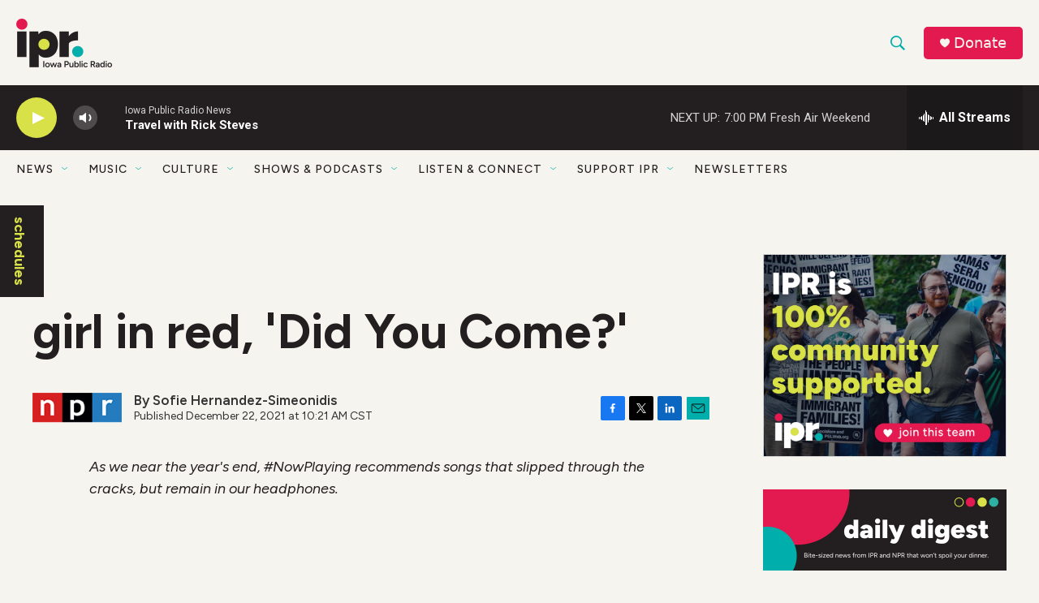

--- FILE ---
content_type: text/html; charset=utf-8
request_url: https://www.google.com/recaptcha/api2/aframe
body_size: 180
content:
<!DOCTYPE HTML><html><head><meta http-equiv="content-type" content="text/html; charset=UTF-8"></head><body><script nonce="pVSnRsdq2zMh0monGdA2uA">/** Anti-fraud and anti-abuse applications only. See google.com/recaptcha */ try{var clients={'sodar':'https://pagead2.googlesyndication.com/pagead/sodar?'};window.addEventListener("message",function(a){try{if(a.source===window.parent){var b=JSON.parse(a.data);var c=clients[b['id']];if(c){var d=document.createElement('img');d.src=c+b['params']+'&rc='+(localStorage.getItem("rc::a")?sessionStorage.getItem("rc::b"):"");window.document.body.appendChild(d);sessionStorage.setItem("rc::e",parseInt(sessionStorage.getItem("rc::e")||0)+1);localStorage.setItem("rc::h",'1768782776400');}}}catch(b){}});window.parent.postMessage("_grecaptcha_ready", "*");}catch(b){}</script></body></html>